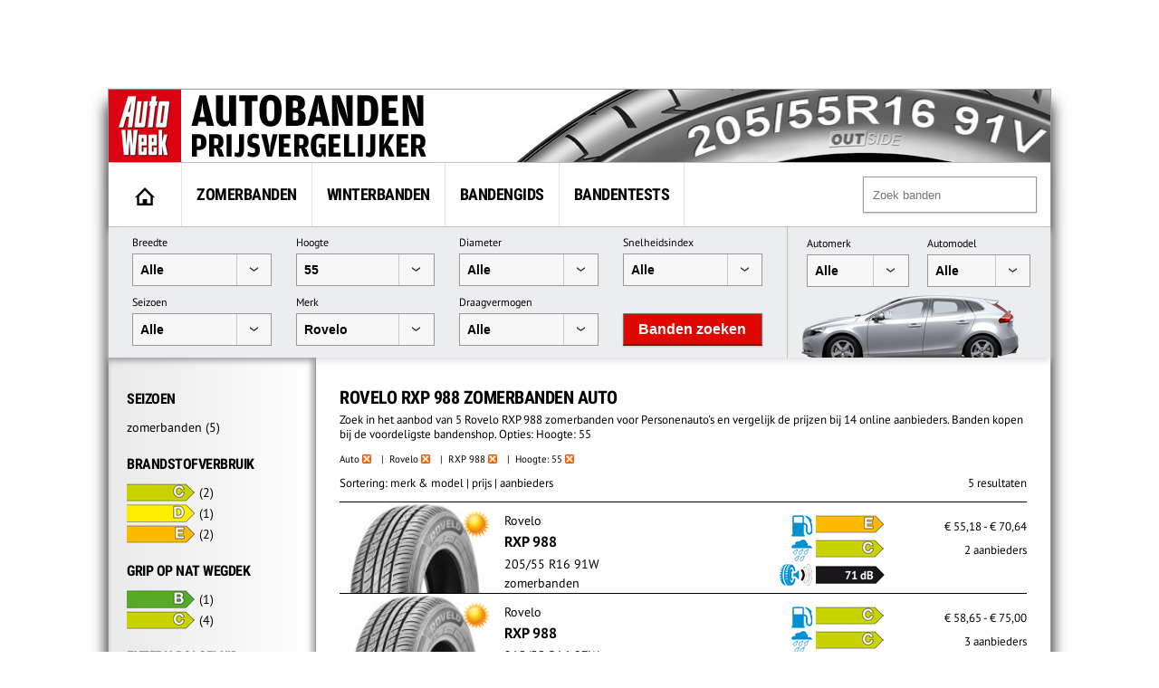

--- FILE ---
content_type: application/javascript; charset=utf-8
request_url: https://cdn.jsdelivr.net/npm/@snowplow/browser-plugin-focalmeter@latest/dist/index.umd.min.js
body_size: 722
content:
/*!
 * Kantar FocalMeter integration for Snowplow v4.6.8 (http://bit.ly/sp-js)
 * Copyright 2022 Snowplow Analytics Ltd, 2010 Anthon Pang
 * Licensed under BSD-3-Clause
 */

"use strict";!function(e,t){"object"==typeof exports&&"undefined"!=typeof module?t(exports):"function"==typeof define&&define.amd?define(["exports"],t):t((e="undefined"!=typeof globalThis?globalThis:e||self).snowplowFocalMeter={})}(this,(function(e){function t(){try{return!!window.localStorage}catch(e){return!0}}function n(e,t,n,o){var r=new XMLHttpRequest;r.open("GET",function(e,t){var n={vendor:"snowplow",cs_fpid:t,c12:"not_set"};return e+"?"+Object.keys(n).map((function(e){return e+"="+n[e]})).join("&")}(e,t)),r.timeout=5e3,r.onreadystatechange=function(){4===r.readyState&&200<=r.status&&(300>r.status?(o(),n.debug("ID sent to Kantar: ".concat(t))):n.error("Kantar request failed: ".concat(r.status,": ").concat(r.statusText)))},r.send()}var o={},r={};e.FocalMeterPlugin=function(){var e,a,c;return{activateBrowserPlugin:function(e){c=e.id,o[e.id]=e},logger:function(t){e=t},afterTrack:function(o){if(r[c]){var i=o.duid,s=r[c];o=s.kantarEndpoint;var u=s.useLocalStorage;if(s=s.processUserId,!a&&u&&t()){var f="sp-fclmtr-".concat(c);a=function(e){try{var t=window.localStorage,n=t.getItem(e+".expires");if(null===n||+n>Date.now())return t.getItem(e);t.removeItem(e),t.removeItem(e+".expires")}catch(e){}}(f)}i&&i!=a&&(a=i,n(o,s=void 0!==s?s(i):i,e,(function(){if(u&&t()){var e="sp-fclmtr-".concat(c),n=void 0;void 0===n&&(n=63072e3);try{var o=window.localStorage,r=Date.now()+1e3*n;o.setItem("".concat(e,".expires"),r.toString()),o.setItem(e,i)}catch(e){}}})))}else e.error("FocalMeter integration not enabled")}}},e.enableFocalMeterIntegration=function(e,t){void 0===t&&(t=Object.keys(o));for(var n=0;n<t.length;n++){var a=t[n];o[a]&&(r[a]=e)}},Object.defineProperty(e,"__esModule",{value:!0})}));
//# sourceMappingURL=index.umd.min.js.map


--- FILE ---
content_type: application/javascript
request_url: https://sp.dpgmedia.net/68GC0udRiTWOX0eR3pky_v3.9.js
body_size: 15612
content:

/**
 *
 * - Creates a uuidV4 pageViewId to be used in all snowplow implementations
 * - Exposes a function called gnerateUuidV4 to generate uuidV4 e.g `window.openDataLayer.generateUuidV4()`
 * - Retrieve the pageViewId from window.openDataLayer.pageViewId
 * - Disable `webPage: true` while creating a 'newTracker'
 *
 */

if (typeof window !== "undefined") {
    if (!window.openDataLayer) window.openDataLayer = {};
    if (!window.openDataLayer.generateUuidV4) {
      window.openDataLayer.generateUuidV4 = function() {
        return ([1e7] + -1e3 + -4e3 + -8e3 + -1e11).replace(/[018]/g, function (c) {
          return (
            (c ^ (window.msCrypto || window.crypto).getRandomValues(new Uint8Array(1))[0] & 15 >> c / 4).toString(16)
          );
        });
      }
    }
    if (!window.openDataLayer.pageViewId) {
      window.openDataLayer.pageViewId = window.openDataLayer.generateUuidV4();
    }
  }
  
  /**
   *
   * Syncs the domain_user_id in cookie with localStorage and vice versa.
   * Only works after the first pageview of the first session. 
   * It is not important if stateStorageStrategy is set to cookie (default) or localStorage
   *
   */
  
  if (typeof(window.localStorage) != 'undefined') {
      matches = String(document.cookie).match(/(_sp_id\.[a-z0-9]{4})=([^;]+)/);
      if (matches != null && matches.length == 3){
          //Cookie found, even if it has a  different domain hash then current domain
  
          if (window.localStorage.getItem(matches[1]) == null) {
              //DUID does not exist in localStorage
              window.localStorage.setItem(matches[1], matches[2]);
          }
      } else {
          //DUID not in cookie, check if DUID exists in localStorage
          var date = new Date()
          for (key in window.localStorage) {
              if (key.substr(0,7) == '_sp_id.') {
                  //DUID exists in localStorage
                  date.setDate(date.getDate() + 2 * 365); //Add 2 years
                  expires = 'expires=' + date.toGMTString();
  
                  domainParts = location.hostname.split('.')
                  if (domainParts.length > 2) {
                      domain = domainParts[domainParts.length-2] + '.' + domainParts[domainParts.length-1]
                  } else {
                      domain = location.hostname
                  } 
                  document.cookie = key + '=' + window.localStorage[key] + 
                                      '; ' + expires + 
                                      '; domain=.' + domain + 
                                      '; path=/;'
  
              }
          }
      }
  }






/*!
 * Web analytics for Snowplow v3.9.0 (http://bit.ly/sp-js)
 * Copyright 2022 Snowplow Analytics Ltd, 2010 Anthon Pang
 * Licensed under BSD-3-Clause
 */

"use strict";!function(){function e(e,n){var t,o={};for(t in e)Object.prototype.hasOwnProperty.call(e,t)&&0>n.indexOf(t)&&(o[t]=e[t]);if(null!=e&&"function"==typeof Object.getOwnPropertySymbols){var r=0;for(t=Object.getOwnPropertySymbols(e);r<t.length;r++)0>n.indexOf(t[r])&&Object.prototype.propertyIsEnumerable.call(e,t[r])&&(o[t[r]]=e[t[r]])}return o}function n(e,n,t){if(t||2===arguments.length)for(var o,r=0,i=n.length;r<i;r++)!o&&r in n||(o||(o=Array.prototype.slice.call(n,0,r)),o[r]=n[r]);return e.concat(o||Array.prototype.slice.call(n))}function t(){var e,n={},t=[],o=[],i=[],a=function(e,t){null!=t&&""!==t&&(n[e]=t)};return{add:a,addDict:function(e){for(var n in e)Object.prototype.hasOwnProperty.call(e,n)&&a(n,e[n])},addJson:function(e,n,i){i&&r(i)&&(e={keyIfEncoded:e,keyIfNotEncoded:n,json:i},o.push(e),t.push(e))},addContextEntity:function(e){i.push(e)},getPayload:function(){return n},getJson:function(){return t},withJsonProcessor:function(n){e=n},build:function(){return null==e||e(this,o,i),n}}}function o(e){return function(t,o,r){for(var i=function(n,o,r){if(n=JSON.stringify(n),e){if(r=t.add,n){var i=0,a=0,c=[];if(n){n=unescape(encodeURIComponent(n));do{var u=n.charCodeAt(i++),l=n.charCodeAt(i++),s=n.charCodeAt(i++),f=u<<16|l<<8|s;u=f>>18&63,l=f>>12&63,s=f>>6&63,f&=63,c[a++]=ce.charAt(u)+ce.charAt(l)+ce.charAt(s)+ce.charAt(f)}while(i<n.length);i=c.join(""),n=((n=n.length%3)?i.slice(0,n-3):i)+"===".slice(n||3)}n=n.replace(/=/g,"").replace(/\+/g,"-").replace(/\//g,"_")}r.call(t,o,n)}else t.add(r,n)},a=function(n,o){if(!n){var r=t.getPayload();if(e?r.cx:r.co){var i=(n=JSON).parse;if(e){if(r=r.cx){switch(4-r.length%4){case 2:r+="==";break;case 3:r+="="}r=function(e){var n,t=0,o=0,r="",i=[];if(!e)return e;e+="";do{var a=ce.indexOf(e.charAt(t++)),c=ce.indexOf(e.charAt(t++));r=ce.indexOf(e.charAt(t++));var u=ce.indexOf(e.charAt(t++)),l=a<<18|c<<12|r<<6|u;a=l>>16&255,c=l>>8&255,l&=255,i[o++]=64===r?String.fromCharCode(a):64===u?String.fromCharCode(a,c):String.fromCharCode(a,c,l)}while(t<e.length);return r=i.join(""),n=r.replace(/\0+$/,""),decodeURIComponent(n.split("").map((function(e){return"%"+("00"+e.charCodeAt(0).toString(16)).slice(-2)})).join(""))}(r=r.replace(/-/g,"+").replace(/_/g,"/"))}}else r=r.co;n=i.call(n,r)}else n=void 0}return n?n.data=n.data.concat(o.data):n=o,n},c=void 0,u=0;u<o.length;u++){var l=o[u];"cx"===l.keyIfEncoded?c=a(c,l.json):i(l.json,l.keyIfEncoded,l.keyIfNotEncoded)}o.length=0,r.length&&(c=a(c,o={schema:"iglu:com.snowplowanalytics.snowplow/contexts/jsonschema/1-0-0",data:n([],r,!0)}),r.length=0),c&&i(c,"cx","co")}}function r(e){if(!i(e))return!1;for(var n in e)if(Object.prototype.hasOwnProperty.call(e,n))return!0;return!1}function i(e){return null!=e&&(e.constructor==={}.constructor||e.constructor===[].constructor)}function a(){var e=[],n=[];return{getGlobalPrimitives:function(){return e},getConditionalProviders:function(){return n},addGlobalContexts:function(t){for(var o=[],r=[],i=0;i<t.length;i++){var a=t[i];h(a)?o.push(a):v(a)&&r.push(a)}e=e.concat(r),n=n.concat(o)},clearGlobalContexts:function(){n=[],e=[]},removeGlobalContexts:function(t){for(var o=function(t){h(t)?n=n.filter((function(e){return JSON.stringify(e)!==JSON.stringify(t)})):v(t)&&(e=e.filter((function(e){return JSON.stringify(e)!==JSON.stringify(t)})))},r=0;r<t.length;r++)o(t[r])},getApplicableContexts:function(t){e:{for(var o=0,r=t.getJson();o<r.length;o++){var i=r[o];if("ue_px"===i.keyIfEncoded&&"object"==typeof i.json.data&&"string"==typeof(i=i.json.data.schema)){o=i;break e}}o=""}i="string"==typeof(r=t.getPayload().e)?r:"",r=[];var a=k(e,t,i,o);return r.push.apply(r,a),t=function(e,n,t,o){var r;return e=b(e).map((function(e){e:{if(g(e)){var r=e[0],i=!1;try{i=r({event:n.getPayload(),eventType:t,eventSchema:o})}catch(e){i=!1}if(!0===i){e=k(e[1],n,t,o);break e}}else if(m(e)&&function(e,n){var t=0,o=0,r=e.accept;return Array.isArray(r)?e.accept.some((function(e){return y(e,n)}))&&o++:"string"==typeof r&&y(r,n)&&o++,r=e.reject,Array.isArray(r)?e.reject.some((function(e){return y(e,n)}))&&t++:"string"==typeof r&&y(r,n)&&t++,0<o&&0===t}(e[0],o)){e=k(e[1],n,t,o);break e}e=[]}if(e&&0!==e.length)return e})),(r=[]).concat.apply(r,e.filter((function(e){return null!=e&&e.filter(Boolean)})))}(n,t,i,o),r.push.apply(r,t),r}}}function c(e){return!!((e=e.split("."))&&1<e.length)&&function(e){if("*"===e[0]||"*"===e[1])return!1;if(0<e.slice(2).length){var n=!1,t=0;for(e=e.slice(2);t<e.length;t++)if("*"===e[t])n=!0;else if(n)return!1;return!0}return 2==e.length}(e)}function u(e){if(null!==(e=/^iglu:((?:(?:[a-zA-Z0-9-_]+|\*).)+(?:[a-zA-Z0-9-_]+|\*))\/([a-zA-Z0-9-_.]+|\*)\/jsonschema\/([1-9][0-9]*|\*)-(0|[1-9][0-9]*|\*)-(0|[1-9][0-9]*|\*)$/.exec(e))&&c(e[1]))return e.slice(1,6)}function l(e){if(e=u(e)){var n=e[0];return 5===e.length&&c(n)}return!1}function s(e){return Array.isArray(e)&&e.every((function(e){return"string"==typeof e}))}function f(e){return s(e)?e.every((function(e){return l(e)})):"string"==typeof e&&l(e)}function d(e){return!!(r(e)&&"schema"in e&&"data"in e)&&("string"==typeof e.schema&&"object"==typeof e.data)}function p(e){return"function"==typeof e&&1>=e.length}function v(e){return p(e)||d(e)}function g(e){return!(!Array.isArray(e)||2!==e.length)&&(Array.isArray(e[1])?p(e[0])&&e[1].every(v):p(e[0])&&v(e[1]))}function m(e){return!(!Array.isArray(e)||2!==e.length)&&(!!function(e){var n=0;if(null!=e&&"object"==typeof e&&!Array.isArray(e)){if(Object.prototype.hasOwnProperty.call(e,"accept")){if(!f(e.accept))return!1;n+=1}if(Object.prototype.hasOwnProperty.call(e,"reject")){if(!f(e.reject))return!1;n+=1}return 0<n&&2>=n}return!1}(e[0])&&(Array.isArray(e[1])?e[1].every(v):v(e[1])))}function h(e){return g(e)||m(e)}function y(e,n){if(!l(e))return!1;if(e=u(e),n=null!==(n=/^iglu:([a-zA-Z0-9-_.]+)\/([a-zA-Z0-9-_]+)\/jsonschema\/([1-9][0-9]*)-(0|[1-9][0-9]*)-(0|[1-9][0-9]*)$/.exec(n))?n.slice(1,6):void 0,e&&n){if(!function(e,n){if(n=n.split("."),e=e.split("."),n&&e){if(n.length!==e.length)return!1;for(var t=0;t<e.length;t++)if(!w(n[t],e[t]))return!1;return!0}return!1}(e[0],n[0]))return!1;for(var t=1;5>t;t++)if(!w(e[t],n[t]))return!1;return!0}return!1}function w(e,n){return e&&n&&"*"===e||e===n}function b(e){return Array.isArray(e)?e:[e]}function k(e,n,t,o){var r;return e=b(e).map((function(e){e:if(d(e))e=[e];else{if(p(e)){n:{var r=void 0;try{if(r=e({event:n.getPayload(),eventType:t,eventSchema:o}),Array.isArray(r)&&r.every(d)||d(r)){var i=r;break n}i=void 0;break n}catch(e){}i=void 0}if(d(i)){e=[i];break e}if(Array.isArray(i)){e=i;break e}}e=void 0}if(e&&0!==e.length)return e})),(r=[]).concat.apply(r,e.filter((function(e){return null!=e&&e.filter(Boolean)})))}function S(e){void 0===e&&(e={});var t,r,c,u,l,s,f,d=e.base64,p=e.corePlugins,v=null!=p?p:[];t=null==d||d,r=v,c=e.callback,u=function(e){return{addPluginContexts:function(t){var o=t?n([],t,!0):[];return e.forEach((function(e){try{e.contexts&&o.push.apply(o,e.contexts())}catch(e){ue.error("Error adding plugin contexts",e)}})),o}}}(r),l=a(),s=t,f={};var g=J(J({},e={track:function(e,n,t){e.withJsonProcessor(o(s)),e.add("eid",ae.v4()),e.addDict(f),t=function(e){return null==e?{type:"dtm",value:(new Date).getTime()}:"number"==typeof e?{type:"dtm",value:e}:"ttm"===e.type?{type:"ttm",value:e.value}:{type:"dtm",value:e.value||(new Date).getTime()}}(t),e.add(t.type,t.value.toString()),n=function(e,n){e=l.getApplicableContexts(e);var t=[];return n&&n.length&&t.push.apply(t,n),e&&e.length&&t.push.apply(t,e),t}(e,u.addPluginContexts(n)),void 0!==(n=n&&n.length?{schema:"iglu:com.snowplowanalytics.snowplow/contexts/jsonschema/1-0-0",data:n}:void 0)&&e.addJson("cx","co",n),r.forEach((function(n){try{n.beforeTrack&&n.beforeTrack(e)}catch(e){ue.error("Plugin beforeTrack",e)}})),"function"==typeof c&&c(e);var i=e.build();return r.forEach((function(e){try{e.afterTrack&&e.afterTrack(i)}catch(e){ue.error("Plugin afterTrack",e)}})),i},addPayloadPair:function(e,n){f[e]=n},getBase64Encoding:function(){return s},setBase64Encoding:function(e){s=e},addPayloadDict:function(e){for(var n in e)Object.prototype.hasOwnProperty.call(e,n)&&(f[n]=e[n])},resetPayloadPairs:function(e){f=i(e)?e:{}},setTrackerVersion:function(e){f.tv=e},setTrackerNamespace:function(e){f.tna=e},setAppId:function(e){f.aid=e},setPlatform:function(e){f.p=e},setUserId:function(e){f.uid=e},setScreenResolution:function(e,n){f.res=e+"x"+n},setViewport:function(e,n){f.vp=e+"x"+n},setColorDepth:function(e){f.cd=e},setTimezone:function(e){f.tz=e},setLang:function(e){f.lang=e},setIpAddress:function(e){f.ip=e},setUseragent:function(e){f.ua=e},addGlobalContexts:function(e){l.addGlobalContexts(e)},clearGlobalContexts:function(){l.clearGlobalContexts()},removeGlobalContexts:function(e){l.removeGlobalContexts(e)}}),{addPlugin:function(e){var n,t;e=e.plugin,v.push(e),null===(n=e.logger)||void 0===n||n.call(e,ue),null===(t=e.activateCorePlugin)||void 0===t||t.call(e,g)}});return null==v||v.forEach((function(e){var n,t;null===(n=e.logger)||void 0===n||n.call(e,ue),null===(t=e.activateCorePlugin)||void 0===t||t.call(e,g)})),g}function T(e,n,t){void 0===t&&(t=63072e3);try{var o=window.localStorage,r=Date.now()+1e3*t;return o.setItem("".concat(e,".expires"),r.toString()),o.setItem(e,n),!0}catch(e){return!1}}function x(e){try{var n=window.localStorage;return n.removeItem(e),n.removeItem(e+".expires"),!0}catch(e){return!1}}function A(e){try{return window.sessionStorage.getItem(e)}catch(e){}}function C(e){return Number.isInteger&&Number.isInteger(e)||"number"==typeof e&&isFinite(e)&&Math.floor(e)===e}function O(e){if(!e||"string"!=typeof e.valueOf()){e=e.text||"";var n=document.getElementsByTagName("title");n&&null!=n[0]&&(e=n[0].text)}return e}function P(e){var n=/^(?:(?:https?|ftp):)\/*(?:[^@]+@)?([^:/#]+)/.exec(e);return n?n[1]:e}function I(e){var n=e.length;return"."===e.charAt(--n)&&(e=e.slice(0,n)),"*."===e.slice(0,2)&&(e=e.slice(1)),e}function E(e){var n=window,t=_("referrer",n.location.href)||_("referer",n.location.href);if(t)return t;if(e)return e;try{if(n.top)return n.top.document.referrer;if(n.parent)return n.parent.document.referrer}catch(e){}return document.referrer}function j(e,n,t,o){return e.addEventListener?(e.addEventListener(n,t,o),!0):e.attachEvent?e.attachEvent("on"+n,t):void(e["on"+n]=t)}function _(e,n){return(e=new RegExp("^[^#]*[?&]"+e+"=([^&#]*)").exec(n))?decodeURIComponent(e[1].replace(/\+/g," ")):null}function D(e,n,t,o,r,i,a){return 1<arguments.length?document.cookie=e+"="+encodeURIComponent(null!=n?n:"")+(t?"; Expires="+new Date(+new Date+1e3*t).toUTCString():"")+(o?"; Path="+o:"")+(r?"; Domain="+r:"")+(i?"; SameSite="+i:"")+(a?"; Secure":""):decodeURIComponent((("; "+document.cookie).split("; "+e+"=")[1]||"").split(";")[0])}function L(e,n,t,o,r,i,a,c,u,l,s,f,d,p,v,g){function m(e){var n=Object.keys(e).map((function(n){return[n,e[n]]})).reduce((function(e,n){return e[n[0]]=n[1].toString(),e}),{});return{evt:n,bytes:h(JSON.stringify(n))}}function h(e){for(var n=0,t=0;t<e.length;t++){var o=e.charCodeAt(t);127>=o?n+=1:2047>=o?n+=2:55296<=o&&57343>=o?(n+=4,t++):n=65535>o?n+3:n+4}return n}function y(e){for(void 0===e&&(e=!1);I.length&&"string"!=typeof I[0]&&"object"!=typeof I[0];)I.shift();if(1>I.length)P=!1;else{if(!x||"string"!=typeof x.valueOf())throw"No collector configured";if(P=!0,_){var n=function(e){for(var n=0,t=0;n<e.length&&!((t+=e[n].bytes)>=a);)n+=1;return n},o=void 0;if(N(I))var r=w(o=x,!0,e),i=n(I);else o=S(I[0]),r=w(o,!1,e),i=1;var c=setTimeout((function(){r.abort(),P=!1}),s),u=function(e){for(var n=0;n<e;n++)I.shift();t&&T(U,JSON.stringify(I.slice(0,l)))};if(r.onreadystatechange=function(){if(4===r.readyState&&200<=r.status)if(clearTimeout(c),300>r.status)u(i),y();else{var e=r.status;(e=!(200<=e&&300>e)&&(!!v.includes(e)||!g.includes(e)))||(ue.error("Status ".concat(r.status,", will not retry.")),u(i)),P=!1}},N(I)){if(0<(n=I.slice(0,i)).length){if(e=!1,n=n.map((function(e){return e.evt})),j){var d=new Blob([b(k(n))],{type:"application/json"});try{e=navigator.sendBeacon(o,d)}catch(n){e=!1}}!0===e?(u(i),y()):r.send(b(k(n)))}}else r.send()}else if(f||N(I))P=!1;else{o=new Image(1,1);var p=!0;o.onload=function(){p&&(p=!1,I.shift(),t&&T(U,JSON.stringify(I.slice(0,l))),y())},o.onerror=function(){p&&(P=p=!1)},o.src=S(I[0]),setTimeout((function(){p&&P&&(p=!1,y())}),s)}}}function w(e,n,t){var o=new XMLHttpRequest;for(var r in n?(o.open("POST",e,!t),o.setRequestHeader("Content-Type","application/json; charset=UTF-8")):o.open("GET",e,!t),o.withCredentials=p,f&&o.setRequestHeader("SP-Anonymous","*"),d)Object.prototype.hasOwnProperty.call(d,r)&&o.setRequestHeader(r,d[r]);return o}function b(e){return JSON.stringify({schema:"iglu:com.snowplowanalytics.snowplow/payload_data/jsonschema/1-0-4",data:e})}function k(e){for(var n=(new Date).getTime().toString(),t=0;t<e.length;t++)e[t].stm=n;return e}function S(e){return u?x+e.replace("?","?stm="+(new Date).getTime()+"&"):x+e}var x,A,C,O,P=!1,I=[],E=!0===(o="string"==typeof o?o.toLowerCase():o)||"beacon"===o||"true"===o,j=!(!(E&&window.navigator&&window.navigator.sendBeacon)||(A=window.navigator.userAgent,(O=(O=A).match("(iP.+; CPU .*OS (d+)[_d]*.*) AppleWebKit/"))&&O.length&&parseInt(O[0])<=13||function(e,n,t){return!(!(t=t.match("(Macintosh;.*Mac OS X (d+)_(d+)[_d]*.*) AppleWebKit/"))||!t.length)&&(parseInt(t[0])<=e||parseInt(t[0])===e&&parseInt(t[1])<=n)}(10,15,A)&&(C=A).match("Version/.* Safari/")&&!C.match("Chrom(e|ium)")))&&E,_=!(!window.XMLHttpRequest||!("withCredentials"in new XMLHttpRequest)),D="get"!==o&&_&&("post"===o||E),L=D?r:"/i",U="snowplowOutQueue_".concat(e,"_").concat(D?"post2":"get");if(E&&(d={}),i=t&&function(){try{var e=!!window.localStorage}catch(n){e=!0}if(!e)return!1;try{var n=window.localStorage;return n.setItem("modernizr","modernizr"),n.removeItem("modernizr"),!0}catch(e){return!1}}()&&D&&i||1,t)try{var B=window.localStorage.getItem(U);I=B?JSON.parse(B):[]}catch(A){}Array.isArray(I)||(I=[]),n.outQueues.push(I),_&&1<i&&n.bufferFlushers.push((function(e){P||y(e)}));var N=function(e){return"object"==typeof e[0]};return{enqueueRequest:function(e,n){if(x=n+L,D){if((e=m(e)).bytes>=a)return ue.warn("Event ("+e.bytes+"B) too big, max is "+a),n=e,void w(x,!0,!1).send(b(k([n.evt])));I.push(e)}else{var o,u="?",s={co:!0,cx:!0},f=!0;for(o in e)e.hasOwnProperty(o)&&!s.hasOwnProperty(o)&&(f?f=!1:u+="&",u+=encodeURIComponent(o)+"="+encodeURIComponent(e[o]));for(var d in s)e.hasOwnProperty(d)&&s.hasOwnProperty(d)&&(u+="&"+d+"="+encodeURIComponent(e[d]));if(0<c&&(s=h(s=S(u)))>=c)return ue.warn("Event ("+s+"B) too big, max is "+c),void(_&&(e=m(e),w(n+r,!0,!1).send(b(k([e.evt])))));I.push(u)}n=!1,t&&(n=T(U,JSON.stringify(I.slice(0,l)))),P||n&&!(I.length>=i)||y()},executeQueue:function(){P||y()},setUseLocalStorage:function(e){t=e},setAnonymousTracking:function(e){f=e},setCollectorUrl:function(e){x=e+L},setBufferSize:function(e){i=e}}}function U(e,n,t){return"translate.googleusercontent.com"===e?(""===t&&(t=n),e=P(n=null!=(e=(e=/^(?:https?|ftp)(?::\/*(?:[^?]+))([?][^#]+)/.exec(n))&&1<(null==e?void 0:e.length)?_("u",e[1]):null)?e:"")):"cc.bingj.com"!==e&&"webcache.googleusercontent.com"!==e||(e=P(n=document.links[0].href)),[e,n,t]}function B(e,n){return void 0===n&&(n=1),"0"===e[0]?(e[7]=e[6],e[5]=e[4],e[3]++):e[3]=n,n=ae.v4(),e[6]=n,e[10]=0,e[8]="",e[9]=void 0,n}function N(e){e[4]=Math.round((new Date).getTime()/1e3)}function R(){if("innerWidth"in window)var e=window.innerWidth,n=window.innerHeight;else e=(n=document.documentElement||document.body).clientWidth,n=n.clientHeight;e=0<=e&&0<=n?e+"x"+n:null;var t=document.documentElement,o=document.body;return n=Math.max(t.clientWidth,t.offsetWidth,t.scrollWidth),t=Math.max(t.clientHeight,t.offsetHeight,t.scrollHeight,o?Math.max(o.offsetHeight,o.scrollHeight):0),{viewport:e,documentSize:n=isNaN(n)||isNaN(t)?"":n+"x"+t,resolution:screen.width+"x"+screen.height,colorDepth:screen.colorDepth,devicePixelRatio:window.devicePixelRatio,cookiesEnabled:window.navigator.cookieEnabled,online:window.navigator.onLine,browserLanguage:navigator.language||navigator.userLanguage,documentLanguage:document.documentElement.lang,webdriver:window.navigator.webdriver,deviceMemory:window.navigator.deviceMemory,hardwareConcurrency:window.navigator.hardwareConcurrency}}function z(e,n,o,r,i,a){void 0===a&&(a={});var c=[];e=function(e,n,o,r,i,a){function u(){(Ke=U(window.location.hostname,window.location.href,E()))[1]!==en&&(nn=E(en)),$e=I(Ke[0]),en=Ke[1]}function l(e){var n=(new Date).getTime();if(null!=(e=e.currentTarget)&&e.href){n="_sp="+qe+"."+n;var t=e.href.split("#"),o=t[0].split("?"),r=o.shift();if(o=o.join("?")){for(var i=!0,a=o.split("&"),c=0;c<a.length;c++)if("_sp="===a[c].substr(0,4)){i=!1,a[c]=n,o=a.join("&");break}i&&(o=n+"&"+o)}else o=n;t[0]=r+"?"+o,n=t.join("#"),e.href=n}}function s(e){for(var n=0;n<document.links.length;n++){var t=document.links[n];!t.spDecorationEnabled&&e(t)&&(j(t,"click",l,!0),j(t,"mousedown",l,!0),t.spDecorationEnabled=!0)}}function f(e){if(Ne){var n=/#.*/;e=e.replace(n,"")}return Re&&(n=/[{}]/g,e=e.replace(n,"")),e}function d(e){return(e=/^([a-z]+):/.exec(e))?e[1]:null}function p(e){if(e=ln+e+"."+Fe,"localStorage"==kn){try{var n=window.localStorage,t=n.getItem(e+".expires");if(null===t||+t>Date.now())var o=n.getItem(e);else n.removeItem(e),n.removeItem(e+".expires"),o=void 0}catch(e){o=void 0}return o}if("cookie"==kn||"cookieAndLocalStorage"==kn)return D(e)}function v(){u(),Fe=pe((sn||$e)+(fn||"/")).slice(0,4)}function g(){Me=(new Date).getTime()}function m(){var e=h(),n=e[0];n<Ve?Ve=n:n>He&&(He=n),(e=e[1])<Ge?Ge=e:e>Je&&(Je=e),g()}function h(){var e=document.documentElement;return e?[e.scrollLeft||window.pageXOffset,e.scrollTop||window.pageYOffset]:[0,0]}function y(){var e=h(),n=e[0];He=Ve=n,Je=Ge=e=e[1]}function w(){k(ln+"ses."+Fe,"*",hn)}function b(e){var n=ln+"id."+Fe;e.shift(),k(n,e=e.join("."),mn)}function k(e,n,t){bn&&!yn||("localStorage"==kn?T(e,n,t):("cookie"==kn||"cookieAndLocalStorage"==kn)&&D(e,n,t,fn,sn,dn,pn))}function z(e){var n=ln+"id."+Fe,t=ln+"ses."+Fe;x(n),x(t),D(n,"",-1,"/",sn,dn,pn),D(t,"",-1,"/",sn,dn,pn),null!=e&&e.preserveSession||(We=ae.v4(),Tn=1),null!=e&&e.preserveUser||(qe=bn?"":ae.v4(),Xe=null)}function M(e){e&&e.stateStorageStrategy&&(a.stateStorageStrategy=e.stateStorageStrategy,kn=Ie(a)),bn=!!a.anonymousTracking,yn=Ee(a),wn=je(a),xn.setUseLocalStorage("localStorage"==kn||"cookieAndLocalStorage"==kn),xn.setAnonymousTracking(wn)}function V(){if(!bn||yn){var e="none"!=kn&&!!p("ses"),n=H();if(n[1])var t=n[1];else t=bn?"":ae.v4(),n[1]=t;qe=t,We=e?n[6]:B(n),Tn=n[3],"none"!=kn&&(w(),N(n),b(n))}}function H(){return"none"==kn?["1","",0,0,0,void 0,"","","",void 0,0]:function(e,n,t,o){var r=Math.round((new Date).getTime()/1e3);e?(e=e.split(".")).unshift("0"):e=["1",n,r,o,r,"",t],e[6]&&"undefined"!==e[6]||(e[6]=ae.v4()),e[7]&&"undefined"!==e[7]||(e[7]=""),e[8]&&"undefined"!==e[8]||(e[8]=""),e[9]&&"undefined"!==e[9]||(e[9]=""),e[10]&&"undefined"!==e[10]||(e[10]=0);var i=function(e,n){return e=parseInt(e),isNaN(e)?n:e};return n=function(e){return e?i(e,void 0):void 0},[e[0],e[1],i(e[2],r),i(e[3],o),i(e[4],r),n(e[5]),e[6],e[7],e[8],n(e[9]),i(e[10],0)]}(p("id")||void 0,qe,We,Tn)}function G(e){return 0===e.indexOf("http")?e:("https:"===document.location.protocol?"https":"http")+"://"+e}function F(){An&&null!=i.pageViewId||(i.pageViewId=ae.v4())}function q(){return null==i.pageViewId&&(i.pageViewId=ae.v4()),i.pageViewId}function W(){if("none"===kn||bn||!De)return null;var e=A("_sp_tab_id");if(!e){e=ae.v4();try{window.sessionStorage.setItem("_sp_tab_id",e)}catch(e){}e=A("_sp_tab_id")}return e||null}function X(e){var n=e.title,o=e.context,r=e.timestamp;if(e=e.contextCallback,u(),Cn&&F(),Cn=!0,cn=document.title,n=O((Be=n)||cn),Ze.track(function(e){var n=e.pageUrl,o=e.pageTitle;e=e.referrer;var r=t();return r.add("e","pv"),r.add("url",n),r.add("page",o),r.add("refr",e),r}({pageUrl:f(Ue||en),pageTitle:n,referrer:f(Le||nn)}),(o||[]).concat(e?e():[]),r),r=new Date,n=!1,On.enabled&&!On.installed){n=On.installed=!0;var i={update:function(){if("undefined"!=typeof window&&"function"==typeof window.addEventListener){var e=!1,n=Object.defineProperty({},"passive",{get:function(){e=!0},set:function(){}}),t=function(){};window.addEventListener("testPassiveEventSupport",t,n),window.removeEventListener("testPassiveEventSupport",t,n),i.hasSupport=e}}};i.update();var a="onwheel"in document.createElement("div")?"wheel":void 0!==document.onmousewheel?"mousewheel":"DOMMouseScroll";Object.prototype.hasOwnProperty.call(i,"hasSupport")?j(document,a,g,{passive:!0}):j(document,a,g),y(),a=function(e,n){return void 0===n&&(n=g),function(e){return j(document,e,n)}},"click mouseup mousedown mousemove keypress keydown keyup touchend touchstart".split(" ").forEach(a(document)),["resize","focus","blur"].forEach(a(window)),a(window,m)("scroll")}if(On.enabled&&(un||n))for(r in Me=r.getTime(),r=void 0,On.configurations)(n=On.configurations[r])&&(window.clearInterval(n.activityInterval),Q(n,o,e))}function Q(e,n,t){var o=function(e,n){u(),e({context:n,pageViewId:q(),minXOffset:Ve,minYOffset:Ge,maxXOffset:He,maxYOffset:Je}),y()},r=function(){Me+e.configHeartBeatTimer>(new Date).getTime()&&o(e.callback,(n||[]).concat(t?t():[]))};e.activityInterval=0!=e.configMinimumVisitLength?window.setTimeout((function(){Me+e.configMinimumVisitLength>(new Date).getTime()&&o(e.callback,(n||[]).concat(t?t():[])),e.activityInterval=window.setInterval(r,e.configHeartBeatTimer)}),e.configMinimumVisitLength):window.setInterval(r,e.configHeartBeatTimer)}function Z(e){var n=e.minimumVisitLength,t=e.heartbeatDelay;if(e=e.callback,C(n)&&C(t))return{configMinimumVisitLength:1e3*n,configHeartBeatTimer:1e3*t,callback:e};ue.error("Activity tracking minimumVisitLength & heartbeatDelay must be integers")}function Y(e){var n=e.context,o=e.minXOffset,r=e.minYOffset,i=e.maxXOffset,a=e.maxYOffset;(e=document.title)!==cn&&(cn=e,Be=void 0);var c=(e=Ze).track,u=f(Ue||en),l=O(Be||cn),s=f(Le||nn);o=Math.round(o),i=Math.round(i),r=Math.round(r),a=Math.round(a);var d=t();d.add("e","pp"),d.add("url",u),d.add("page",l),d.add("refr",s),o&&!isNaN(Number(o))&&d.add("pp_mix",o.toString()),i&&!isNaN(Number(i))&&d.add("pp_max",i.toString()),r&&!isNaN(Number(r))&&d.add("pp_miy",r.toString()),a&&!isNaN(Number(a))&&d.add("pp_may",a.toString()),c.call(e,d,n)}var K,$,ee,ne,te,oe,re,ie,ce,le,se,fe,de,ve,ge,me,he,ye,we,be,ke,Se,Te,xe,Ae,Ce,Oe,Pe;a.eventMethod=null!==(K=a.eventMethod)&&void 0!==K?K:"post";var Ie=function(e){var n;return null!==(n=e.stateStorageStrategy)&&void 0!==n?n:"cookieAndLocalStorage"},Ee=function(e){var n,t;return"boolean"!=typeof e.anonymousTracking&&(null!==(t=!0===(null===(n=e.anonymousTracking)||void 0===n?void 0:n.withSessionTracking))&&void 0!==t&&t)},je=function(e){var n,t;return"boolean"!=typeof e.anonymousTracking&&(null!==(t=!0===(null===(n=e.anonymousTracking)||void 0===n?void 0:n.withServerAnonymisation))&&void 0!==t&&t)},_e=null!==(ee=null===($=null==a?void 0:a.contexts)||void 0===$?void 0:$.browser)&&void 0!==ee&&ee,De=null===(te=null===(ne=null==a?void 0:a.contexts)||void 0===ne?void 0:ne.webPage)||void 0===te||te;c.push({beforeTrack:function(e){var n=p("ses"),t=H();if(Qe=!!ze&&!!D(ze),gn||Qe)z();else{"0"===t[0]?(We=n||"none"==kn?t[6]:B(t),Tn=t[3]):(new Date).getTime()-Sn>1e3*hn&&(Tn++,We=B(t,Tn)),N(t),0===t[10]&&(n=e.build(),t[8]=n.eid,n=n.dtm||n.ttm,t[9]=n?parseInt(n):void 0),t[10]+=1;var o=(n=R()).documentSize;e.add("vp",n.viewport),e.add("ds",o),e.add("vid",yn?Tn:bn?null:Tn),e.add("sid",yn?We:bn?null:We),e.add("duid",bn?null:t[1]),e.add("uid",bn?null:Xe),u(),e.add("refr",f(Le||nn)),e.add("url",f(Ue||en)),!Pn||bn&&!yn||(n=t[9],n={userId:bn?"00000000-0000-0000-0000-000000000000":t[1],sessionId:t[6],eventIndex:t[10],sessionIndex:t[3],previousSessionId:bn?null:t[7]||null,storageMechanism:"localStorage"==kn?"LOCAL_STORAGE":"COOKIE_1",firstEventId:t[8]||null,firstEventTimestamp:n?new Date(n).toISOString():null},e.addContextEntity({schema:"iglu:com.snowplowanalytics.snowplow/client_session/jsonschema/1-0-2",data:n})),"none"!=kn&&(b(t),w()),Sn=(new Date).getTime()}}}),De&&c.push({contexts:function(){return[{schema:"iglu:com.snowplowanalytics.snowplow/web_page/jsonschema/1-0-0",data:{id:q()}}]}}),_e&&c.push({contexts:function(){return[{schema:"iglu:com.snowplowanalytics.snowplow/browser_context/jsonschema/1-0-0",data:J(J({},R()),{tabId:W()})}]}}),c.push.apply(c,null!==(oe=a.plugins)&&void 0!==oe?oe:[]);var Le,Ue,Be,Ne,Re,ze,Me,Ve,He,Ge,Je,Fe,qe,We,Xe,Qe,Ze=S({base64:a.encodeBase64,corePlugins:c,callback:function(e){gn||Qe||xn.enqueueRequest(e.build(),on)}}),Ye=document.characterSet||document.charset,Ke=U(window.location.hostname,window.location.href,E()),$e=I(Ke[0]),en=Ke[1],nn=Ke[2],tn=null!==(re=a.platform)&&void 0!==re?re:"web",on=G(r),rn=null!==(ie=a.postPath)&&void 0!==ie?ie:"/com.snowplowanalytics.snowplow/tp2",an=null!==(ce=a.appId)&&void 0!==ce?ce:"",cn=document.title,un=null===(le=a.resetActivityTrackingOnPageView)||void 0===le||le,ln=null!==(se=a.cookieName)&&void 0!==se?se:"_sp_",sn=null!==(fe=a.cookieDomain)&&void 0!==fe?fe:void 0,fn="/",dn=null!==(de=a.cookieSameSite)&&void 0!==de?de:"None",pn=null===(ve=a.cookieSecure)||void 0===ve||ve,vn=navigator.doNotTrack||navigator.msDoNotTrack||window.doNotTrack,gn=void 0!==a.respectDoNotTrack&&(a.respectDoNotTrack&&("yes"===vn||"1"===vn)),mn=null!==(ge=a.cookieLifetime)&&void 0!==ge?ge:63072e3,hn=null!==(me=a.sessionCookieTimeout)&&void 0!==me?me:1800,yn=Ee(a),wn=je(a),bn=!!a.anonymousTracking,kn=Ie(a),Sn=(new Date).getTime(),Tn=1,xn=L(e,i,"localStorage"==kn||"cookieAndLocalStorage"==kn,a.eventMethod,rn,null!==(he=a.bufferSize)&&void 0!==he?he:1,null!==(ye=a.maxPostBytes)&&void 0!==ye?ye:4e4,null!==(we=a.maxGetBytes)&&void 0!==we?we:0,null===(be=a.useStm)||void 0===be||be,null!==(ke=a.maxLocalStorageQueueSize)&&void 0!==ke?ke:1e3,null!==(Se=a.connectionTimeout)&&void 0!==Se?Se:5e3,wn,null!==(Te=a.customHeaders)&&void 0!==Te?Te:{},null===(xe=a.withCredentials)||void 0===xe||xe,null!==(Ae=a.retryStatusCodes)&&void 0!==Ae?Ae:[],(null!==(Ce=a.dontRetryStatusCodes)&&void 0!==Ce?Ce:[]).concat([400,401,403,410,422])),An=!1,Cn=!1,On={enabled:!1,installed:!1,configurations:{}},Pn=null!==(Pe=null===(Oe=a.contexts)||void 0===Oe?void 0:Oe.session)&&void 0!==Pe&&Pe;a.hasOwnProperty("discoverRootDomain")&&a.discoverRootDomain&&(sn=function(e,n){for(var t=window.location.hostname,o="_sp_root_domain_test_"+(new Date).getTime(),r="_test_value_"+(new Date).getTime(),i=t.split("."),a=i.length-2;0<=a;a--){var c=i.slice(a).join(".");if(D(o,r,0,"/",c,e,n),D(o)===r){for(D(o,"",-1,"/",c,e,n),t=document.cookie.split("; "),o=[],r=0;r<t.length;r++)"_sp_root_domain_test_"===t[r].substring(0,21)&&o.push(t[r]);for(t=o,o=0;o<t.length;o++)D(t[o],"",-1,"/",c,e,n);return c}}return t}(dn,pn));var In=R(),En=In.browserLanguage,jn=In.resolution,_n=In.colorDepth,Dn=In.cookiesEnabled;return Ze.setTrackerVersion(o),Ze.setTrackerNamespace(n),Ze.setAppId(an),Ze.setPlatform(tn),Ze.addPayloadPair("cookie",Dn?"1":"0"),Ze.addPayloadPair("cs",Ye),Ze.addPayloadPair("lang",En),Ze.addPayloadPair("res",jn),Ze.addPayloadPair("cd",_n),v(),V(),a.crossDomainLinker&&s(a.crossDomainLinker),J(J({},{getDomainSessionIndex:function(){return Tn},getPageViewId:q,getTabId:W,newSession:function(){var e=H();"0"===e[0]?(We="none"!=kn?B(e):e[6],Tn=e[3],w()):(Tn++,We=B(e,Tn)),N(e),"none"!=kn&&(b(e),w()),Sn=(new Date).getTime()},getCookieName:function(e){return ln+e+"."+Fe},getUserId:function(){return Xe},getDomainUserId:function(){return H()[1]},getDomainUserInfo:function(){return H()},setReferrerUrl:function(e){Le=e},setCustomUrl:function(e){u();var n,t=en;d(e)?Ue=e:"/"===e.slice(0,1)?Ue=d(t)+"://"+P(t)+e:(0<=(n=(t=f(t)).indexOf("?"))&&(t=t.slice(0,n)),(n=t.lastIndexOf("/"))!==t.length-1&&(t=t.slice(0,n+1)),Ue=t+e)},setDocumentTitle:function(e){cn=document.title,Be=e},discardHashTag:function(e){Ne=e},discardBrace:function(e){Re=e},setCookiePath:function(e){fn=e,v()},setVisitorCookieTimeout:function(e){mn=e},crossDomainLinker:function(e){s(e)},enableActivityTracking:function(e){On.configurations.pagePing||(On.enabled=!0,On.configurations.pagePing=Z(J(J({},e),{callback:Y})))},enableActivityTrackingCallback:function(e){On.configurations.callback||(On.enabled=!0,On.configurations.callback=Z(e))},updatePageActivity:function(){g()},setOptOutCookie:function(e){ze=e},setUserId:function(e){Xe=e},setUserIdFromLocation:function(e){u(),Xe=_(e,en)},setUserIdFromReferrer:function(e){u(),Xe=_(e,nn)},setUserIdFromCookie:function(e){Xe=D(e)},setCollectorUrl:function(e){on=G(e),xn.setCollectorUrl(on)},setBufferSize:function(e){xn.setBufferSize(e)},flushBuffer:function(e){void 0===e&&(e={}),xn.executeQueue(),e.newBufferSize&&xn.setBufferSize(e.newBufferSize)},trackPageView:function(e){void 0===e&&(e={}),X(e)},preservePageViewId:function(){An=!0},disableAnonymousTracking:function(e){a.anonymousTracking=!1,M(e),V(),xn.executeQueue()},enableAnonymousTracking:function(e){var n;a.anonymousTracking=null===(n=e&&(null==e?void 0:e.options))||void 0===n||n,M(e),yn||F()},clearUserData:z}),{id:e,namespace:n,core:Ze,sharedState:i})}(e,n,o,r,i,a);var u=J(J({},e),{addPlugin:function(e){var n,t;u.core.addPlugin(e),null===(t=(n=e.plugin).activateBrowserPlugin)||void 0===t||t.call(n,u)}});return c.forEach((function(e){var n;null===(n=e.activateBrowserPlugin)||void 0===n||n.call(e,u)})),u}function M(e,n){try{H(null!=e?e:Object.keys(ve),ve).forEach(n)}catch(e){ue.error("Function failed",e)}}function V(e,n,t,o,r,i){return ve.hasOwnProperty(e)?null:(ve[e]=z(e,n,t,o,r,i),ve[e])}function H(e,n){for(var t=[],o=0;o<e.length;o++){var r=e[o];n.hasOwnProperty(r)?t.push(n[r]):ue.warn(r+" not configured")}return t}function G(){function e(){var e;if(!n.hasLoaded)for(n.hasLoaded=!0,e=0;e<n.registeredOnLoadHandlers.length;e++)n.registeredOnLoadHandlers[e]();return!0}var n=new ge,t=document,o=window;return t.visibilityState&&j(t,"visibilitychange",(function(){"hidden"==t.visibilityState&&n.bufferFlushers.forEach((function(e){e(!1)}))}),!1),j(o,"beforeunload",(function(){n.bufferFlushers.forEach((function(e){e(!1)}))}),!1),"loading"===document.readyState?(t.addEventListener?t.addEventListener("DOMContentLoaded",(function n(){t.removeEventListener("DOMContentLoaded",n,!1),e()})):t.attachEvent&&t.attachEvent("onreadystatechange",(function n(){"complete"===t.readyState&&(t.detachEvent("onreadystatechange",n),e())})),j(o,"load",e,!1)):e(),n}var J=function(){return J=Object.assign||function(e){for(var n,t=1,o=arguments.length;t<o;t++)for(var r in n=arguments[t])Object.prototype.hasOwnProperty.call(n,r)&&(e[r]=n[r]);return e},J.apply(this,arguments)},F={},q="undefined"!=typeof crypto&&crypto.getRandomValues&&crypto.getRandomValues.bind(crypto)||"undefined"!=typeof msCrypto&&"function"==typeof window.msCrypto.getRandomValues&&msCrypto.getRandomValues.bind(msCrypto);if(q){var W=new Uint8Array(16);F=function(){return q(W),W}}else{var X=Array(16);F=function(){for(var e,n=0;16>n;n++)0==(3&n)&&(e=4294967296*Math.random()),X[n]=e>>>((3&n)<<3)&255;return X}}for(var Q=[],Z=0;256>Z;++Z)Q[Z]=(Z+256).toString(16).substr(1);var Y,K,$=function(e,n){return n=n||0,[Q[e[n++]],Q[e[n++]],Q[e[n++]],Q[e[n++]],"-",Q[e[n++]],Q[e[n++]],"-",Q[e[n++]],Q[e[n++]],"-",Q[e[n++]],Q[e[n++]],"-",Q[e[n++]],Q[e[n++]],Q[e[n++]],Q[e[n++]],Q[e[n++]],Q[e[n++]]].join("")},ee=F,ne=0,te=0,oe=F;F=function(e,n,t){if(t=n&&t||0,"string"==typeof e&&(n="binary"===e?Array(16):null,e=null),(e=(e=e||{}).random||(e.rng||oe)())[6]=15&e[6]|64,e[8]=63&e[8]|128,n)for(var o=0;16>o;++o)n[t+o]=e[o];return n||$(e)},F.v1=function(e,n,t){t=n&&t||0;var o=n||[],r=(e=e||{}).node||Y,i=void 0!==e.clockseq?e.clockseq:K;if(null==r||null==i){var a=ee();null==r&&(r=Y=[1|a[0],a[1],a[2],a[3],a[4],a[5]]),null==i&&(i=K=16383&(a[6]<<8|a[7]))}a=void 0!==e.msecs?e.msecs:(new Date).getTime();var c=void 0!==e.nsecs?e.nsecs:te+1,u=a-ne+(c-te)/1e4;if(0>u&&void 0===e.clockseq&&(i=i+1&16383),(0>u||a>ne)&&void 0===e.nsecs&&(c=0),1e4<=c)throw Error("uuid.v1(): Can't create more than 10M uuids/sec");for(ne=a,te=c,K=i,e=(1e4*(268435455&(a+=122192928e5))+c)%4294967296,o[t++]=e>>>24&255,o[t++]=e>>>16&255,o[t++]=e>>>8&255,o[t++]=255&e,e=a/4294967296*1e4&268435455,o[t++]=e>>>8&255,o[t++]=255&e,o[t++]=e>>>24&15|16,o[t++]=e>>>16&255,o[t++]=i>>>8|128,o[t++]=255&i,i=0;6>i;++i)o[t+i]=r[i];return n||$(o)};var re,ie,ae=F.v4=F,ce="ABCDEFGHIJKLMNOPQRSTUVWXYZabcdefghijklmnopqrstuvwxyz0123456789+/=";(ie=re||(re={}))[ie.none=0]="none",ie[ie.error=1]="error",ie[ie.warn=2]="warn",ie[ie.debug=3]="debug",ie[ie.info=4]="info";var ue=function(e){return void 0===e&&(e=re.warn),{setLogLevel:function(n){e=re[n]?n:re.warn},warn:function(t,o){for(var r=[],i=2;i<arguments.length;i++)r[i-2]=arguments[i];e>=re.warn&&"undefined"!=typeof console&&(i="Snowplow: "+t,o?console.warn.apply(console,n([i+"\n",o],r,!1)):console.warn.apply(console,n([i],r,!1)))},error:function(t,o){for(var r=[],i=2;i<arguments.length;i++)r[i-2]=arguments[i];e>=re.error&&"undefined"!=typeof console&&(i="Snowplow: "+t+"\n",o?console.error.apply(console,n([i+"\n",o],r,!1)):console.error.apply(console,n([i],r,!1)))},debug:function(t){for(var o=[],r=1;r<arguments.length;r++)o[r-1]=arguments[r];e>=re.debug&&"undefined"!=typeof console&&console.debug.apply(console,n(["Snowplow: "+t],o,!1))},info:function(t){for(var o=[],r=1;r<arguments.length;r++)o[r-1]=arguments[r];e>=re.info&&"undefined"!=typeof console&&console.info.apply(console,n(["Snowplow: "+t],o,!1))}}}(),le={},se={};!function(){var e={rotl:function(e,n){return e<<n|e>>>32-n},rotr:function(e,n){return e<<32-n|e>>>n},endian:function(n){if(n.constructor==Number)return 16711935&e.rotl(n,8)|4278255360&e.rotl(n,24);for(var t=0;t<n.length;t++)n[t]=e.endian(n[t]);return n},randomBytes:function(e){for(var n=[];0<e;e--)n.push(Math.floor(256*Math.random()));return n},bytesToWords:function(e){for(var n=[],t=0,o=0;t<e.length;t++,o+=8)n[o>>>5]|=e[t]<<24-o%32;return n},wordsToBytes:function(e){for(var n=[],t=0;t<32*e.length;t+=8)n.push(e[t>>>5]>>>24-t%32&255);return n},bytesToHex:function(e){for(var n=[],t=0;t<e.length;t++)n.push((e[t]>>>4).toString(16)),n.push((15&e[t]).toString(16));return n.join("")},hexToBytes:function(e){for(var n=[],t=0;t<e.length;t+=2)n.push(parseInt(e.substr(t,2),16));return n},bytesToBase64:function(e){for(var n=[],t=0;t<e.length;t+=3)for(var o=e[t]<<16|e[t+1]<<8|e[t+2],r=0;4>r;r++)8*t+6*r<=8*e.length?n.push("ABCDEFGHIJKLMNOPQRSTUVWXYZabcdefghijklmnopqrstuvwxyz0123456789+/".charAt(o>>>6*(3-r)&63)):n.push("=");return n.join("")},base64ToBytes:function(e){e=e.replace(/[^A-Z0-9+\/]/gi,"");for(var n=[],t=0,o=0;t<e.length;o=++t%4)0!=o&&n.push(("ABCDEFGHIJKLMNOPQRSTUVWXYZabcdefghijklmnopqrstuvwxyz0123456789+/".indexOf(e.charAt(t-1))&Math.pow(2,-2*o+8)-1)<<2*o|"ABCDEFGHIJKLMNOPQRSTUVWXYZabcdefghijklmnopqrstuvwxyz0123456789+/".indexOf(e.charAt(t))>>>6-2*o);return n}};se=e}();var fe={utf8:{stringToBytes:function(e){return fe.bin.stringToBytes(unescape(encodeURIComponent(e)))},bytesToString:function(e){return decodeURIComponent(escape(fe.bin.bytesToString(e)))}},bin:{stringToBytes:function(e){for(var n=[],t=0;t<e.length;t++)n.push(255&e.charCodeAt(t));return n},bytesToString:function(e){for(var n=[],t=0;t<e.length;t++)n.push(String.fromCharCode(e[t]));return n.join("")}}},de=fe;!function(){var e=se,n=de.utf8,t=de.bin,o=function(o,r){var i=e.wordsToBytes,a=o;a.constructor==String?a=n.stringToBytes(a):"undefined"!=typeof Buffer&&"function"==typeof Buffer.isBuffer&&Buffer.isBuffer(a)?a=Array.prototype.slice.call(a,0):Array.isArray(a)||(a=a.toString()),o=e.bytesToWords(a);var c=8*a.length;a=[];var u=1732584193,l=-271733879,s=-1732584194,f=271733878,d=-1009589776;for(o[c>>5]|=128<<24-c%32,o[15+(c+64>>>9<<4)]=c,c=0;c<o.length;c+=16){for(var p=u,v=l,g=s,m=f,h=d,y=0;80>y;y++){if(16>y)a[y]=o[c+y];else{var w=a[y-3]^a[y-8]^a[y-14]^a[y-16];a[y]=w<<1|w>>>31}w=(u<<5|u>>>27)+d+(a[y]>>>0)+(20>y?1518500249+(l&s|~l&f):40>y?1859775393+(l^s^f):60>y?(l&s|l&f|s&f)-1894007588:(l^s^f)-899497514),d=f,f=s,s=l<<30|l>>>2,l=u,u=w}u+=p,l+=v,s+=g,f+=m,d+=h}return i=i.call(e,[u,l,s,f,d]),r&&r.asBytes?i:r&&r.asString?t.bytesToString(i):e.bytesToHex(i)};o._blocksize=16,o._digestsize=20,le=o}();var pe=le,ve={},ge=function(){this.outQueues=[],this.bufferFlushers=[],this.hasLoaded=!1,this.registeredOnLoadHandlers=[]},me="undefined"!=typeof window?G():void 0,he=Object.freeze({__proto__:null,addGlobalContexts:function(e,n){M(n,(function(n){n.core.addGlobalContexts(e)}))},addPlugin:function(e,n){M(n,(function(n){n.addPlugin(e)}))},clearGlobalContexts:function(e){M(e,(function(e){e.core.clearGlobalContexts()}))},clearUserData:function(e,n){M(n,(function(n){n.clearUserData(e)}))},crossDomainLinker:function(e,n){M(n,(function(n){n.crossDomainLinker(e)}))},disableAnonymousTracking:function(e,n){M(n,(function(n){n.disableAnonymousTracking(e)}))},discardBrace:function(e,n){M(n,(function(n){n.discardBrace(e)}))},discardHashTag:function(e,n){M(n,(function(n){n.discardHashTag(e)}))},enableActivityTracking:function(e,n){M(n,(function(n){n.enableActivityTracking(e)}))},enableActivityTrackingCallback:function(e,n){M(n,(function(n){n.enableActivityTrackingCallback(e)}))},enableAnonymousTracking:function(e,n){M(n,(function(n){n.enableAnonymousTracking(e)}))},flushBuffer:function(e,n){M(n,(function(n){n.flushBuffer(e)}))},newSession:function(e){M(e,(function(e){e.newSession()}))},newTracker:function(e,n,t){if(void 0===t&&(t={}),me)return V(e,e,"js-".concat("3.9.0"),n,me,t)},preservePageViewId:function(e){M(e,(function(e){e.preservePageViewId()}))},removeGlobalContexts:function(e,n){M(n,(function(n){n.core.removeGlobalContexts(e)}))},setBufferSize:function(e,n){M(n,(function(n){n.setBufferSize(e)}))},setCollectorUrl:function(e,n){M(n,(function(n){n.setCollectorUrl(e)}))},setCookiePath:function(e,n){M(n,(function(n){n.setCookiePath(e)}))},setCustomUrl:function(e,n){M(n,(function(n){n.setCustomUrl(e)}))},setDocumentTitle:function(e,n){M(n,(function(n){n.setDocumentTitle(e)}))},setOptOutCookie:function(e,n){M(n,(function(n){n.setOptOutCookie(e)}))},setReferrerUrl:function(e,n){M(n,(function(n){n.setReferrerUrl(e)}))},setUserId:function(e,n){M(n,(function(n){n.setUserId(e)}))},setUserIdFromCookie:function(e,n){M(n,(function(n){n.setUserIdFromCookie(e)}))},setUserIdFromLocation:function(e,n){M(n,(function(n){n.setUserIdFromLocation(e)}))},setUserIdFromReferrer:function(e,n){M(n,(function(n){n.setUserIdFromReferrer(e)}))},setVisitorCookieTimeout:function(e,n){M(n,(function(n){n.setVisitorCookieTimeout(e)}))},trackPageView:function(e,n){M(n,(function(n){n.trackPageView(e)}))},trackSelfDescribingEvent:function(e,n){M(n,(function(n){var o=(n=n.core).track,r=e.event,i=r.schema;i={schema:"iglu:com.snowplowanalytics.snowplow/unstruct_event/jsonschema/1-0-0",data:{schema:i,data:r.data}},(r=t()).add("e","ue"),r.addJson("ue_px","ue_pr",i),o.call(n,r,e.context,e.timestamp)}))},trackStructEvent:function(e,n){M(n,(function(n){var o=(n=n.core).track,r=e.category,i=e.action,a=e.label,c=e.property,u=e.value,l=t();l.add("e","se"),l.add("se_ca",r),l.add("se_ac",i),l.add("se_la",a),l.add("se_pr",c),l.add("se_va",null==u?void 0:u.toString()),o.call(n,l,e.context,e.timestamp)}))},updatePageActivity:function(e){M(e,(function(e){e.updatePageActivity()}))},version:"3.9.0"});F=window.GlobalSnowplowNamespace.shift(),(Z=window[F]).q=function(n,t){function o(e){var n=e.split(":");return[e=n[0],n=1<n.length?n[1].split(";"):void 0]}function r(e,n){if(h[e])try{h[e].apply(null,n)}catch(n){ue.error(e+" failed",n)}else ue.warn(e+" is not an available function")}function i(e){h=J(J({},h),e)}function a(e){if("string"!=typeof e[0]||"string"!=typeof e[1]||void 0!==e[2]&&"object"!=typeof e[2])ue.error("newTracker failed",Error("Invalid parameters"));else{var t="".concat(n,"_").concat(e[0]),o=e[2],r=function(e){var n;return(e=null!==(n=null==e?void 0:e.contexts)&&void 0!==n?n:{}).performanceTiming,e.gaCookies,e.geolocation,e.optimizelyExperiments,e.optimizelyStates,e.optimizelyVariations,e.optimizelyVisitor,e.optimizelyAudiences,e.optimizelyDimensions,e.optimizelySummary,e.optimizelyXSummary,e.clientHints,[]}(o);(t=V(t,e[0],"js-".concat(m),e[1],d,J(J({},o),{plugins:r.map((function(e){return e[0]}))})))?(p.push(t.id),r.forEach((function(e){i(e[1])}))):ue.warn(e[0]+" already exists")}}function c(n,t){function o(e){Object.prototype.hasOwnProperty.call(v,e)&&(l.clearTimeout(v[e].timeout),delete v[e],0===Object.keys(v).length&&g.forEach((function(e){var n=e[1];void 0!==h[e[0]]&&h[e[0]].length>n.length&&Array.isArray(n[0])&&(n=[{},n[0]]),r(e[0],n)})))}var a;if("string"==typeof n[0]&&s(n[1])&&(void 0===n[2]||Array.isArray(n[2]))){var c=n[0],u=n[1],d=n[2];(null===(a=n[3])||void 0===a||a)&&(a=l.setTimeout((function(){o(c)}),5e3),v[c]={timeout:a}),(a=f.createElement("script")).setAttribute("src",c),a.setAttribute("async","1"),j(a,"error",(function(){o(c),ue.warn("Failed to load plugin ".concat(u[0]," from ").concat(c))}),!0),j(a,"load",(function(){var n=u[1],r=l[u[0]];if(r&&"object"==typeof r){var a=r[n];n=e(r,["symbol"==typeof n?n:n+""]),h.addPlugin.apply(null,[{plugin:a.apply(null,d)},t]),i(n)}o(c)}),!0),f.head.appendChild(a)}else{if("object"==typeof n[0]&&"string"==typeof n[1]&&(void 0===n[2]||Array.isArray(n[2]))){var p=n[0],m=n[1];if(a=n[2],p)return n=p[m],p=e(p,["symbol"==typeof m?m:m+""]),h.addPlugin.apply(null,[{plugin:n.apply(null,a)},t]),void i(p)}ue.warn("Failed to add Plugin: ".concat(n[1]))}}function u(){for(var e=[],t=0;t<arguments.length;t++)e[t]=arguments[t];for(t=0;t<e.length;t+=1){var i=e[t],u=Array.prototype.shift.call(i),l=!(!u||"function"!=typeof u);if(l)try{l={};for(var s=0,f=H(p,ve);s<f.length;s++){var d=f[s];l[d.id.replace("".concat(n,"_"),"")]=d}u.apply(l,i)}catch(e){ue.error("Tracker callback failed",e)}finally{continue}u=(l=o(u))[0],l=l[1],"newTracker"===u?a(i):(l=l?l.map((function(e){return"".concat(n,"_").concat(e)})):p,"addPlugin"===u?c(i,l):(s=void 0,s=0<i.length?[i[0],l]:void 0!==h[u]&&2===h[u].length?[{},l]:[l],0<Object.keys(v).length?g.push([u,s]):r(u,s)))}}for(var l=window,f=document,d=G(),p=[],v={},g=[],m="3.9.0",h=e(he,["version"]),y=0;y<t.length;y++)u(t[y]);return{push:u}}(F,Z.q)}();
//# sourceMappingURL=sp.lite.js.map
